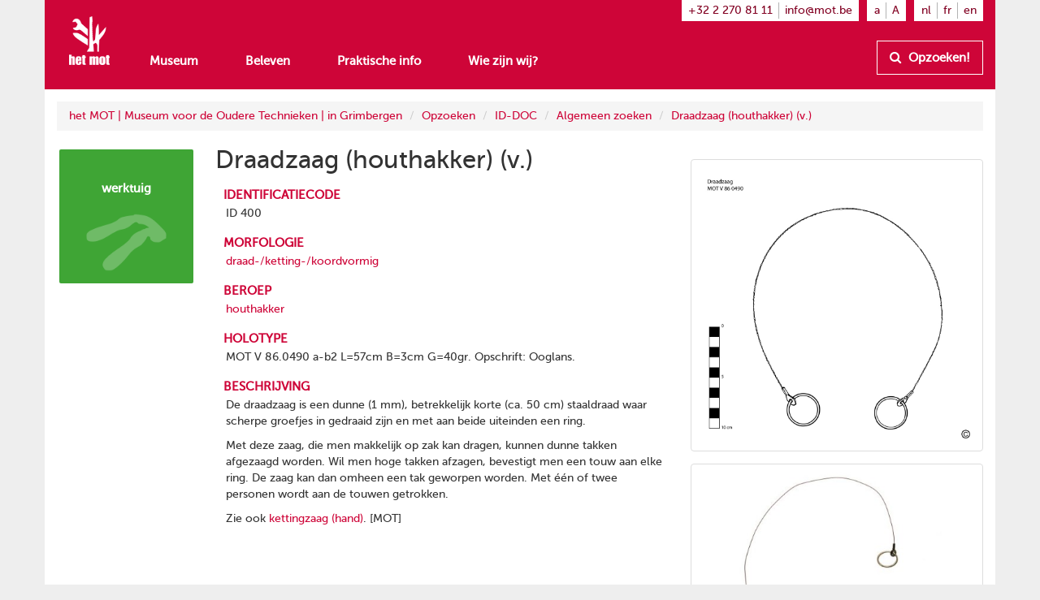

--- FILE ---
content_type: text/html
request_url: https://www.mot.be/resource/Tool/draadzaag-houthakker?lang=nl
body_size: 3882
content:
<!DOCTYPE html>
<html  about="/resource/Tool/400" vocab="http://www.mot.be/ontology/" prefix="rdf: http://www.w3.org/1999/02/22-rdf-syntax-ns# rdfa: http://www.w3.org/ns/rdfa# rdfs: http://www.w3.org/2000/01/rdf-schema# xsd: http://www.w3.org/2001/XMLSchema# meta: http://www.mot.be/ontology/meta/ mot: http://www.mot.be/ontology/" typeof="mot:Tool" lang="nl" data-template="mot-page-resource">
<head>
    
    
    


    <meta charset="UTF-8">
    <meta http-equiv="X-UA-Compatible" content="IE=edge">
    <meta name="viewport" content="width=device-width, initial-scale=1">
    <title property="rdfs:label">Draadzaag (houthakker) (v.)</title>    <meta name="description" property="meta:description" datatype="xsd:string">    <meta name="image" property="meta:image" datatype="xsd:anyURI">    <meta property="meta:created" datatype="xsd:dateTime" content="2019-11-26T15:01:04.946Z" />    <meta property="meta:creator" datatype="xsd:anyURI" content="/users/1" />    <meta property="meta:modified" datatype="xsd:dateTime" content="2024-02-02T09:09:01.539Z" />    <meta property="meta:contributor" datatype="xsd:anyURI" content="/users/1" /><meta property="meta:contributor" datatype="xsd:anyURI" content="/users/8" /><meta property="meta:contributor" datatype="xsd:anyURI" content="/users/3" />    <meta property="meta:software" datatype="xsd:string" content="mot-site-1.4.0" />    <meta property="meta:aclRead" datatype="xsd:int">    <meta property="meta:aclUpdate" datatype="xsd:int">    <meta property="meta:aclDelete" datatype="xsd:int">    <meta property="meta:aclManage" datatype="xsd:int">    <meta property="meta:sameAs" content="/w/1/index.php/IDDOCNl/00000400" datatype="xsd:anyURI" />    <meta data-property="meta:ext" />    
    <link rel="apple-touch-icon" sizes="57x57" href="/assets/mot/site/images/favicon/apple-icon-57x57.png">
    <link rel="apple-touch-icon" sizes="60x60" href="/assets/mot/site/images/favicon/apple-icon-60x60.png">
    <link rel="apple-touch-icon" sizes="72x72" href="/assets/mot/site/images/favicon/apple-icon-72x72.png">
    <link rel="apple-touch-icon" sizes="76x76" href="/assets/mot/site/images/favicon/apple-icon-76x76.png">
    <link rel="apple-touch-icon" sizes="114x114" href="/assets/mot/site/images/favicon/apple-icon-114x114.png">
    <link rel="apple-touch-icon" sizes="120x120" href="/assets/mot/site/images/favicon/apple-icon-120x120.png">
    <link rel="apple-touch-icon" sizes="144x144" href="/assets/mot/site/images/favicon/apple-icon-144x144.png">
    <link rel="apple-touch-icon" sizes="152x152" href="/assets/mot/site/images/favicon/apple-icon-152x152.png">
    <link rel="apple-touch-icon" sizes="180x180" href="/assets/mot/site/images/favicon/apple-icon-180x180.png">
    <link rel="icon" type="image/png" sizes="192x192"  href="/assets/mot/site/images/favicon/android-icon-192x192.png">
    <link rel="icon" type="image/png" sizes="32x32" href="/assets/mot/site/images/favicon/favicon-32x32.png">
    <link rel="icon" type="image/png" sizes="96x96" href="/assets/mot/site/images/favicon/favicon-96x96.png">
    <link rel="icon" type="image/png" sizes="16x16" href="/assets/mot/site/images/favicon/favicon-16x16.png">
    <link rel="manifest" href="/assets/mot/site/images/favicon/manifest.json">
    <meta name="msapplication-TileColor" content="#ffffff">
    <meta name="msapplication-TileImage" content="/assets/mot/site/images/favicon/ms-icon-144x144.png">
    <meta name="theme-color" content="#ffffff">
    


                                            <link rel="stylesheet" href="https://www.mot.be/assets/join/blocks-core.css?etag=LygHZzYQmju"><link rel="stylesheet" href="https://www.mot.be/assets/join/LygHZzM8Gpl.css?etag=LygHZzYQmju"><link rel="stylesheet" href="https://www.mot.be/assets/join/stralo-defaults.css?etag=LygHZzYQmju"><link rel="stylesheet" href="https://www.mot.be/assets/join/LygHZzshVFF.css?etag=LygHZzYQmju">    
    


                                    

<link rel="stylesheet" href="/assets/mot/site/styles/imports/mot-page-resource.scss"></head>
<body>
<div class="wrapper">
    

<mot-header-default>

    <nav class="navbar navbar-mot">
        <div class="container">
            <!-- Brand and toggle get grouped for better mobile display -->
            <div class="navbar-header">
                <button type="button" class="navbar-toggle collapsed" data-toggle="collapse" data-target="#bs-example-navbar-collapse-1">
                    <span class="sr-only">Toon menu</span>
                    <span class="icon-bar"></span>
                    <span class="icon-bar"></span>
                    <span class="icon-bar"></span>
                </button>
                <a class="navbar-brand hidden-xs" href="/"><img src="/assets/mot/site/images/MOT-logo-white.png"></a>
                <a class="navbar-brand visible-xs-inline" href="/"><img src="/assets/mot/site/images/MOT-logo-mobile-white.svg"></a>
            </div>
            <!-- Collect the nav links, forms, and other content for toggling -->
            <div class="collapse navbar-collapse" id="bs-example-navbar-collapse-1">
                <div class="upper hidden-xs">
                                        


<mot-header-language class="nav navbar-nav navbar-right languages">

    <ul>
                    <li><a href="https://www.mot.be/resource/Tool/draadzaag-houthakker?lang=nl" referrerpolicy="no-referrer">nl</a></li>
                    <li><a href="https://www.mot.be/resource/Tool/draadzaag-houthakker?lang=fr" referrerpolicy="no-referrer">fr</a></li>
                    <li><a href="https://www.mot.be/resource/Tool/draadzaag-houthakker?lang=en" referrerpolicy="no-referrer">en</a></li>
            </ul>
</mot-header-language>
                    <ul class="nav navbar-nav navbar-right font-sizes">
                        <li><a class="smaller" href="#">a</a></li>
                        <li><a class="bigger" href="#">A</a></li>
                    </ul>
                    <ul class="nav navbar-nav navbar-right contact">
                        <li><a href="tel:+3222708111">+32 2 270 81 11</a></li>
                        <li><a href="mailto:info@mot.be">info@mot.be</a></li>
                    </ul>
                </div>
                <div class="lower">
                    <div class="navbar-left">
                        


<mot-header-language class="nav navbar-nav visible-xs languages">

    <ul>
                    <li><a href="https://www.mot.be/resource/Tool/draadzaag-houthakker?lang=nl" referrerpolicy="no-referrer">nl</a></li>
                    <li><a href="https://www.mot.be/resource/Tool/draadzaag-houthakker?lang=fr" referrerpolicy="no-referrer">fr</a></li>
                    <li><a href="https://www.mot.be/resource/Tool/draadzaag-houthakker?lang=en" referrerpolicy="no-referrer">en</a></li>
            </ul>
</mot-header-language>
                        <ul class="nav navbar-nav">
                            <li><a href="/museum">Museum</a></li>
                            <li><a href="/beleven">Beleven</a></li>
                            <li><a href="/praktisch">Praktische info</a></li>
                            <li><a href="/wie-zijn-wij">Wie zijn wij?</a></li>
                            <li class="visible-xs"><a href="/opzoeken">Opzoeken!</a></li>
                        </ul>
                        <ul class="nav navbar-nav navbar-left visible-xs contact">
                            <li class="phone"><a href="tel:+3222708111">+32 2 270 81 11</a></li>
                            <li class="email"><a href="mailto:info@mot.be">info@mot.be</a></li>
                        </ul>
                    </div>
                    <div class="navbar-right hidden-xs hidden-sm">
                        <ul class="nav navbar-nav lookup">
                            <li>
                                <a class="btn btn-default" href="/opzoeken">
                                    <i class="fa fa-search"></i> Opzoeken!
                                </a>
                            </li>
                        </ul>
                    </div>
                </div>
            </div>
        </div>
    </nav>
</mot-header-default>
        <blocks-layout data-property="content">

    <div data-property="container" class="container">
            <div class="row">
                <div class="col-md-12">
                    



<blocks-breadcrumb>

    <ol class="breadcrumb">
                                                        <li><a href="/nl/">het MOT | Museum voor de Oudere Technieken | in Grimbergen</a></li>
                                    <li><a href="/nl/opzoeken">Opzoeken</a></li>
                                    <li><a href="/nl/opzoeken/iddoc">ID-DOC</a></li>
                                    <li><a href="/nl/opzoeken/iddoc/naam">Algemeen zoeken</a></li>
                                    <li><a href="/resource/Tool/draadzaag-houthakker?lang=nl">Draadzaag (houthakker) (v.)</a></li>
                                        </ol>
</blocks-breadcrumb>
                </div>
            </div>
            <div class="row">
                <div class="col-md-2">
                    



<mot-resource-square data-resource-type="mot:Tool">

    <a href="" title="">
        <span class="title">werktuig</span>
                    <img src="/assets/mot/site/images/squares/wat.png">
            </a>
</mot-resource-square>
                </div>
                <div class="col-md-6">
                    <div class="row">
                        <div class="col-md-12">
                            <blocks-text>

    <div property="text">
                                    <h1>Draadzaag (houthakker) (v.)</h1>
                                </div></blocks-text>
                        </div>
                    </div>
                    <div class="row">
                        <div class="col-md-12">
                            <blocks-fact-entry>

    <div data-property="name"> identificatiecode </div>    <div data-property="value">
                                    <div class="property inline-editor" property="mot:identifier" data-editor-options="force-inline no-toolbar" datatype="xsd:string"> ID 400 </div>
                                </div></blocks-fact-entry>
                            <blocks-fact-entry>

    <div data-property="name"> morfologie </div>    <div data-property="value">
                                    <div class="property object" typeof="mot:Morphology" resource="/resource/1469672038068400211" property="mot:morphology">
                                        <div class="main">
                                            <label>morfologische eenheid</label> 
                                            <div property="mot:morphologicalUnit" class="resource" resource="/resource/MorphologicalUnit/82"><a href="/resource/MorphologicalUnit/draadvormig?lang=nl"><span>draad-/ketting-/koordvormig</span></a> </div>
                                        </div>
                                    </div>
                                </div></blocks-fact-entry>
                            <blocks-fact-entry>

    <div data-property="name"> beroep </div>    <div data-property="value">
                                    <div class="property resource" property="mot:craft" resource="/resource/Craft/773290325140938223"> <a href="/resource/Craft/houthakker?lang=nl">houthakker</a> </div>
                                </div></blocks-fact-entry>
                            <blocks-fact-entry>

    <div data-property="name"> holotype </div>    <div data-property="value">
                                    <div class="property inline-editor" property="mot:holotype" data-editor-options="force-inline no-toolbar"> MOT V 86.0490 a-b2 L=57cm B=3cm G=40gr. Opschrift: Ooglans. </div>
                                </div></blocks-fact-entry>
                            <blocks-fact-entry>

    <div data-property="name"> beschrijving </div>    <div data-property="value">
                                    <div class="property editor" property="mot:description">
                                        <p>De draadzaag is een dunne (1 mm), betrekkelijk korte (ca. 50 cm) staaldraad waar scherpe groefjes in gedraaid zijn en met aan beide uiteinden een ring.</p>
                                        <p>Met deze zaag, die men makkelijk op zak kan dragen, kunnen dunne takken afgezaagd worden. Wil men hoge takken afzagen, bevestigt men een touw aan elke ring. De zaag kan dan omheen een tak geworpen worden. Met één of twee personen wordt aan de touwen getrokken.</p>
                                        <p>Zie ook <a href="/resource/Tool/kettingzaag-hand?lang=nl">kettingzaag (hand)</a>. [MOT]</p>
                                    </div>
                                </div></blocks-fact-entry>
                        </div>
                    </div>
                </div>
                <div class="col-md-4">
                    <blocks-image class="bordered lightbox">

    <img property="image" src="/webhdfs/v1/resource/Tool/draadzaag-houthakker/860490.jpg">    <div data-property="image-caption" data-editor-options="force-inline"></div></blocks-image>
                    <blocks-image class="bordered lightbox">

    <img property="image" src="/webhdfs/v1/resource/Tool/draadzaag-houthakker/mot-f-1309-0490.jpg">    <div data-property="image-caption" data-editor-options="force-inline"></div></blocks-image>
                </div>
            </div>
        </div></blocks-layout>    <div class="footer-push"></div>
</div>


<mot-footer-default>

    <footer>
        <div class="container">
            <div class="row sponsors">
                <div class="col-md-12">
                    <ul>
                        <li><a href="" title=""><img src="/assets/mot/site/images/erkendmuseum.png" alt=""/></a></li>
                        <li><a href="" title=""><img src="/assets/mot/site/images/vlaanderen_verbeelding_werkt.png" alt=""/></a></li>
                        <li><a href="" title=""><img src="/assets/mot/site/images/vlaams-brabant-zwart.png" alt=""/></a></li>
                        <li><a href="" title=""><img src="/assets/mot/site/images/grimbergen.png" alt=""/></a></li>
                        <p>Deze website kwam tot stand met de steun van de Provincie Vlaams-Brabant</p>
                    </ul>
                </div>
            </div>
            <div class="row copyrights">
                <div class="col-md-6 left">
                    <div class="actions">
                        <p>
                            <a href="http://eepurl.com/gBCzPn" target="_blank"><i class="fa fa-envelope"></i> Schrijf je in op de nieuwsbrief van het MOT</a>
                        </p>
                        <p>
                            Vind ons op
                            <a href="https://www.facebook.com/mot.grimbergen/" target="_blank" title="Vind ons op Facebook"><i class="fa fa-facebook-official"></i></a>
                            <a href="https://www.instagram.com/het_mot/" target="_blank" title="Vind ons op Instagram"><i class="fa fa-instagram"></i></a>
                            <a href="https://www.youtube.com/channel/UCerDGiK9yAnScNdie71giPA" target="_blank" title="Vind ons op YouTube"><i class="fa fa-youtube-play"></i></a>
                        </p>
                    </div>
                </div>
                <div class="col-md-6 right">
                    <div class="row">
                        <div class="col-md-10">
                            <p>
                                <i class="fa fa-copyright"></i> het MOT, Grimbergen
                            </p>
                            <p>
                                <a href="/privacybeleid">Privacybeleid</a>
                            </p>
                        </div>
                        <div class="col-md-2 cc">
                            <a href="https://creativecommons.org/licenses/by-nc-nd/4.0/deed.nl" target="_blank" class="hidden-xs"><img src="/assets/mot/site/images/by-nc-nd.eu.svg" alt=""></a>
                        </div>
                    </div>
                    <p>
                        <a href="https://creativecommons.org/licenses/by-nc-nd/4.0/deed.nl" target="_blank">Copyright: naamsvermelding - niet-commercieel gebruik - geen afgeleiden</a>
                    </p>
                </div>
            </div>
        </div>
    </footer>
</mot-footer-default>

<mot-foot-default class="blocks-page-ignore">

    <script src="https://www.mot.be/assets/join/00001twIcX.js?etag=LygHZzYQmju"></script><script type="application/javascript">
(function (){
    if (!window.base) window.base = {};
    var base = window.base;
    base.permissions = ['page:search:*:json-reverse','rdf:class:read:*','constant:view:*','page:read:*:non-html','user:login:*','rdf:resource:read:*','page:search:*:json','media:fs:*:open','page:search:*:results','page:search:*:sparql','page:search:*:request','page:read:*:html','page:search:*:values','messages:view:*','asset:view:*','user:logout:*','rdf:property:read:*'];
    base.role = {"name":"anon","level":2147483647,"label":"Anoniem","labelRaw":{"simpleKey":"anonymousRoleLabel","canonicalKey":"base.core.anonymousRoleLabel","value":{"nl":"Anoniem","fr":"Anonyme","en":"Anonymous"},"templateVariable":"$MESSAGES.base.core.anonymousRoleLabel"},"empty":false};
    base.role_anon = {"name":"anon","level":2147483647,"label":"Anoniem","labelRaw":{"simpleKey":"anonymousRoleLabel","canonicalKey":"base.core.anonymousRoleLabel","value":{"nl":"Anoniem","fr":"Anonyme","en":"Anonymous"},"templateVariable":"$MESSAGES.base.core.anonymousRoleLabel"},"empty":false};
    base.principal = {"name":"anonymous","id":0,"username":"anonymous","anonymous":true};
})();
</script>
<script src="https://www.mot.be/assets/join/blocks-core.js?etag=LygHZzYQmju"></script><script src="https://www.mot.be/assets/join/LygHZzKhmkt.js?etag=LygHZzYQmju"></script>            <!-- new version for GA4 -->
                    </mot-foot-default>
</body>
</html>

--- FILE ---
content_type: text/css
request_url: https://www.mot.be/assets/join/LygHZzshVFF.css?etag=LygHZzYQmju
body_size: 5271
content:
mot-header-default .navbar .upper .nav.languages ul,mot-header-default .navbar .lower .nav.languages ul{padding-left:0;margin-bottom:0;list-style:none}mot-header-default .navbar .upper .nav.languages ul:before,mot-header-default .navbar .lower .nav.languages ul:before,mot-header-default .navbar .upper .nav.languages ul:after,mot-header-default .navbar .lower .nav.languages ul:after{display:table;content:" "}mot-header-default .navbar .upper .nav.languages ul:after,mot-header-default .navbar .lower .nav.languages ul:after{clear:both}mot-header-default .navbar .upper .nav.languages ul>li,mot-header-default .navbar .lower .nav.languages ul>li{position:relative;display:block}mot-header-default .navbar .upper .nav.languages ul>li>a,mot-header-default .navbar .lower .nav.languages ul>li>a{position:relative;display:block;padding:10px 15px}mot-header-default .navbar .upper .nav.languages ul>li>a:hover,mot-header-default .navbar .lower .nav.languages ul>li>a:hover,mot-header-default .navbar .upper .nav.languages ul>li>a:focus,mot-header-default .navbar .lower .nav.languages ul>li>a:focus{text-decoration:none;background-color:#eee}mot-header-default .navbar .upper .nav.languages ul>li.disabled>a,mot-header-default .navbar .lower .nav.languages ul>li.disabled>a{color:#777}mot-header-default .navbar .upper .nav.languages ul>li.disabled>a:hover,mot-header-default .navbar .lower .nav.languages ul>li.disabled>a:hover,mot-header-default .navbar .upper .nav.languages ul>li.disabled>a:focus,mot-header-default .navbar .lower .nav.languages ul>li.disabled>a:focus{color:#777;text-decoration:none;cursor:not-allowed;background-color:rgba(0,0,0,0)}mot-header-default .navbar .upper .nav.languages ul .open>a,mot-header-default .navbar .lower .nav.languages ul .open>a{background-color:#eee;border-color:#337ab7}mot-header-default .navbar .upper .nav.languages ul .nav-divider,mot-header-default .navbar .lower .nav.languages ul .nav-divider{height:1px;margin:9px 0;overflow:hidden;background-color:#e5e5e5}mot-header-default .navbar .upper .nav.languages ul>li>a>img,mot-header-default .navbar .lower .nav.languages ul>li>a>img{max-width:none}mot-header-default .navbar .upper .nav.languages ul,mot-header-default .navbar .lower .nav.languages ul{margin:7.5px -15px}mot-header-default .navbar .upper .nav.languages ul>li>a,mot-header-default .navbar .lower .nav.languages ul>li>a{padding-top:10px;padding-bottom:10px;line-height:20px}@media(max-width:767px){mot-header-default .navbar .upper .nav.languages ul .open .dropdown-menu,mot-header-default .navbar .lower .nav.languages ul .open .dropdown-menu{position:static;float:none;width:auto;margin-top:0;background-color:rgba(0,0,0,0);border:0;box-shadow:none}mot-header-default .navbar .upper .nav.languages ul .open .dropdown-menu>li>a,mot-header-default .navbar .lower .nav.languages ul .open .dropdown-menu>li>a,mot-header-default .navbar .upper .nav.languages ul .open .dropdown-menu .dropdown-header,mot-header-default .navbar .lower .nav.languages ul .open .dropdown-menu .dropdown-header{padding:5px 15px 5px 25px}mot-header-default .navbar .upper .nav.languages ul .open .dropdown-menu>li>a,mot-header-default .navbar .lower .nav.languages ul .open .dropdown-menu>li>a{line-height:20px}mot-header-default .navbar .upper .nav.languages ul .open .dropdown-menu>li>a:hover,mot-header-default .navbar .lower .nav.languages ul .open .dropdown-menu>li>a:hover,mot-header-default .navbar .upper .nav.languages ul .open .dropdown-menu>li>a:focus,mot-header-default .navbar .lower .nav.languages ul .open .dropdown-menu>li>a:focus{background-image:none}}@media(min-width:768px){mot-header-default .navbar .upper .nav.languages ul,mot-header-default .navbar .lower .nav.languages ul{float:left;margin:0}mot-header-default .navbar .upper .nav.languages ul>li,mot-header-default .navbar .lower .nav.languages ul>li{float:left}mot-header-default .navbar .upper .nav.languages ul>li>a,mot-header-default .navbar .lower .nav.languages ul>li>a{padding-top:15px;padding-bottom:15px}}mot-header-default{height:50px !important;margin-bottom:0px}mot-header-default .navbar{-webkit-border-top-right-radius:0;-webkit-border-bottom-right-radius:0;-webkit-border-bottom-left-radius:0;-webkit-border-top-left-radius:0;-moz-border-radius-topright:0;-moz-border-radius-bottomright:0;-moz-border-radius-bottomleft:0;-moz-border-radius-topleft:0;border-top-right-radius:0;border-bottom-right-radius:0;border-bottom-left-radius:0;border-top-left-radius:0;-moz-background-clip:padding-box;-webkit-background-clip:padding-box;background-clip:padding-box;border:0;z-index:1000}mot-header-default .navbar .container{background-color:#ce0538}mot-header-default .navbar .navbar-brand{padding-top:20px !important;margin-left:0 !important;height:50px}mot-header-default .navbar .navbar-brand img{width:50px}mot-header-default .navbar .navbar-toggle .icon-bar{background-color:#fff}mot-header-default .navbar .navbar-nav{margin-top:0;margin-bottom:0;background-color:#ce0538}mot-header-default .navbar .upper .nav.account,mot-header-default .navbar .upper .nav.languages ul,mot-header-default .navbar .upper .nav.font-sizes,mot-header-default .navbar .upper .nav.contact{margin-left:10px;padding-top:.2em;padding-bottom:.2em;padding-left:.6em;padding-right:.6em;background-color:#fff}mot-header-default .navbar .upper .nav.account>li,mot-header-default .navbar .upper .nav.languages ul>li,mot-header-default .navbar .upper .nav.font-sizes>li,mot-header-default .navbar .upper .nav.contact>li{color:#333;margin:0;padding-left:.5em;padding-right:.5em;border-right:1px solid #b3b3b3}mot-header-default .navbar .upper .nav.account>li:first-child,mot-header-default .navbar .upper .nav.languages ul>li:first-child,mot-header-default .navbar .upper .nav.font-sizes>li:first-child,mot-header-default .navbar .upper .nav.contact>li:first-child{padding-left:0}mot-header-default .navbar .upper .nav.account>li:last-child,mot-header-default .navbar .upper .nav.languages ul>li:last-child,mot-header-default .navbar .upper .nav.font-sizes>li:last-child,mot-header-default .navbar .upper .nav.contact>li:last-child{padding-right:0;border-right:none}mot-header-default .navbar .upper .nav.account>li>a,mot-header-default .navbar .upper .nav.account>li>a:link,mot-header-default .navbar .upper .nav.account>li>a:focus,mot-header-default .navbar .upper .nav.account>li>a:hover,mot-header-default .navbar .upper .nav.account>li>a:visited,mot-header-default .navbar .upper .nav.account>li>a:active,mot-header-default .navbar .upper .nav.languages ul>li>a,mot-header-default .navbar .upper .nav.languages ul>li>a:link,mot-header-default .navbar .upper .nav.languages ul>li>a:focus,mot-header-default .navbar .upper .nav.languages ul>li>a:hover,mot-header-default .navbar .upper .nav.languages ul>li>a:visited,mot-header-default .navbar .upper .nav.languages ul>li>a:active,mot-header-default .navbar .upper .nav.font-sizes>li>a,mot-header-default .navbar .upper .nav.font-sizes>li>a:link,mot-header-default .navbar .upper .nav.font-sizes>li>a:focus,mot-header-default .navbar .upper .nav.font-sizes>li>a:hover,mot-header-default .navbar .upper .nav.font-sizes>li>a:visited,mot-header-default .navbar .upper .nav.font-sizes>li>a:active,mot-header-default .navbar .upper .nav.contact>li>a,mot-header-default .navbar .upper .nav.contact>li>a:link,mot-header-default .navbar .upper .nav.contact>li>a:focus,mot-header-default .navbar .upper .nav.contact>li>a:hover,mot-header-default .navbar .upper .nav.contact>li>a:visited,mot-header-default .navbar .upper .nav.contact>li>a:active{padding:0;margin:0;color:#830324;background-color:rgba(0,0,0,0) !important}mot-header-default .navbar .upper .nav.account>li .dropdown-menu .caption,mot-header-default .navbar .upper .nav.languages ul>li .dropdown-menu .caption,mot-header-default .navbar .upper .nav.font-sizes>li .dropdown-menu .caption,mot-header-default .navbar .upper .nav.contact>li .dropdown-menu .caption{font-variant:small-caps;padding:3px 20px;color:rgba(51,51,51,.5)}mot-header-default .navbar .upper .nav.account>li .dropdown-menu .divider,mot-header-default .navbar .upper .nav.languages ul>li .dropdown-menu .divider,mot-header-default .navbar .upper .nav.font-sizes>li .dropdown-menu .divider,mot-header-default .navbar .upper .nav.contact>li .dropdown-menu .divider{margin-top:3px}mot-header-default .navbar .lower{padding-top:0;margin-left:0}mot-header-default .navbar .lower .nav>li{margin-right:0;text-align:center}mot-header-default .navbar .lower .nav>li:last-child{margin-right:0}mot-header-default .navbar .lower a{color:#fff;font-size:1.1em;font-weight:600}mot-header-default .navbar .lower a:focus,mot-header-default .navbar .lower a:hover,mot-header-default .navbar .lower a:visited,mot-header-default .navbar .lower a:active{background-color:rgba(0,0,0,0) !important}mot-header-default .navbar .lower .lookup{float:none}mot-header-default .navbar .lower .lookup>li{float:right}mot-header-default .navbar .lower .lookup a{padding-top:10px;padding-bottom:10px;line-height:20px;background-color:rgba(0,0,0,0);border:1px solid #fff;color:#fff;font-weight:600}mot-header-default .navbar .lower .lookup a i{padding-right:.3em}mot-header-default .navbar .lower .contact{border-top:1px solid rgba(255,255,255,.2);margin:0}mot-header-default .navbar .lower .contact.nav>li{margin-right:1em;color:#fff;float:left;padding:.7em 0;font-size:.8em}mot-header-default .navbar .lower .contact.nav>li.email{float:right}mot-header-default .navbar .lower .contact.nav>li:last-child{margin-right:0}mot-header-default .navbar .lower .nav.languages{border-bottom:1px solid rgba(255,255,255,.2);padding-bottom:5px}mot-header-default .navbar .lower .nav.languages ul{float:right;margin:5px 25px 5px 0}mot-header-default .navbar .lower .nav.languages ul li{float:left;padding-right:10px;padding-left:10px}mot-header-default .navbar .lower .nav.languages ul li:last-child{padding-right:0;border-right:none}@media(min-width:768px){mot-header-default{height:110px !important;margin-bottom:0px}mot-header-default .navbar .navbar-brand{height:110px}mot-header-default .navbar .lower{padding-top:50px;margin-left:6em}mot-header-default .navbar .lower .nav>li{margin-right:2em;text-align:left}}blocks-breadcrumb .breadcrumb{margin-top:15px}mot-square{margin-bottom:1em}mot-square a{display:block;text-decoration:none;text-align:left}mot-square a:before{min-width:2.1em;min-height:2.1em;content:" ";display:inline-block;vertical-align:baseline;margin-right:5px;line-height:normal}mot-square a .title{display:inline-block;font-size:1.5em;line-height:normal;max-width:85%;overflow:hidden;text-overflow:ellipsis;white-space:nowrap}mot-square a .title *{margin:0;padding:0}mot-square a img,mot-square a .img{display:none}@media(min-width:992px){mot-square{position:relative;float:left;width:100%;min-height:1px;padding-right:15px;padding-left:15px;padding:0 0 100% 0;margin:1.66%;overflow:hidden;position:relative;-webkit-border-radius:2px;-moz-border-radius:2px;border-radius:2px;float:none}mot-square a{position:absolute;height:100%;width:100%;text-align:center;padding:5%}mot-square a:before{display:none}mot-square a .title{display:block;height:40%;margin-bottom:.5em;padding-top:2em;font-size:1.1em;font-weight:700;color:#fff;max-width:none;overflow:visible;text-overflow:clip;white-space:normal;-webkit-hyphens:auto;-moz-hyphens:auto;-ms-hyphens:auto;-o-hyphens:auto;hyphens:auto;word-wrap:break-word}mot-square a img,mot-square a .img{display:inline;max-width:80%}mot-square a img.fa,mot-square a .img.fa{color:#fff;font-size:4em;-moz-opacity:.25;-khtml-opacity:.25;-webkit-opacity:.25;opacity:.25;-ms-filter:"progid:DXImageTransform.Microsoft.Alpha(opacity=${opperc})";filter:"alpha(opacity=${opperc})";padding-top:.25em;display:none;max-height:50%}}mot-square.no-img a img{visibility:hidden}mot-square a:before{background-color:#ce0538}@media(min-width:992px){mot-square a{background-color:#ce0538}}mot-square.brown a:before{background-color:#8d402d !important}@media(min-width:992px){mot-square.brown a{background-color:#8d402d !important}}mot-square.blue a:before{background-color:#0094d2 !important}@media(min-width:992px){mot-square.blue a{background-color:#0094d2 !important}}mot-square.darkblue a:before{background-color:#363558 !important}@media(min-width:992px){mot-square.darkblue a{background-color:#363558 !important}}mot-square.green a:before{background-color:#3fa535 !important}@media(min-width:992px){mot-square.green a{background-color:#3fa535 !important}}mot-square.orange a:before{background-color:#f95e00 !important}@media(min-width:992px){mot-square.orange a{background-color:#f95e00 !important}}mot-square.red a:before{background-color:#ce0538 !important}@media(min-width:992px){mot-square.red a{background-color:#ce0538 !important}}mot-square.yellow a:before{background-color:#ffae00 !important}@media(min-width:992px){mot-square.yellow a{background-color:#ffae00 !important}}mot-square.white a:before,mot-square.empty a:before{background-color:rgba(0,0,0,0) !important}@media(min-width:992px){mot-square.white a,mot-square.empty a{background-color:rgba(0,0,0,0) !important}}mot-square.white a .title,mot-square.empty a .title{color:#ce0538}mot-square.white a:before{border:2px solid #ce0538}@media(min-width:992px){mot-square.white a{border:2px solid #ce0538}}mot-square.text-style-1 a .title{color:#fff;height:100%;font-size:150%;padding-top:50%}mot-resource-square{margin-bottom:1em}mot-resource-square a{display:block;text-decoration:none;text-align:left}mot-resource-square a:before{min-width:2.1em;min-height:2.1em;content:" ";display:inline-block;vertical-align:baseline;margin-right:5px;line-height:normal}mot-resource-square a .title{display:inline-block;font-size:1.5em;line-height:normal;max-width:85%;overflow:hidden;text-overflow:ellipsis;white-space:nowrap}mot-resource-square a .title *{margin:0;padding:0}mot-resource-square a img,mot-resource-square a .img{display:none}@media(min-width:992px){mot-resource-square{position:relative;float:left;width:100%;min-height:1px;padding-right:15px;padding-left:15px;padding:0 0 100% 0;margin:1.66%;overflow:hidden;position:relative;-webkit-border-radius:2px;-moz-border-radius:2px;border-radius:2px;float:none}mot-resource-square a{position:absolute;height:100%;width:100%;text-align:center;padding:5%}mot-resource-square a:before{display:none}mot-resource-square a .title{display:block;height:40%;margin-bottom:.5em;padding-top:2em;font-size:1.1em;font-weight:700;color:#fff;max-width:none;overflow:visible;text-overflow:clip;white-space:normal;-webkit-hyphens:auto;-moz-hyphens:auto;-ms-hyphens:auto;-o-hyphens:auto;hyphens:auto;word-wrap:break-word}mot-resource-square a img,mot-resource-square a .img{display:inline;max-width:80%}mot-resource-square a img.fa,mot-resource-square a .img.fa{color:#fff;font-size:4em;-moz-opacity:.25;-khtml-opacity:.25;-webkit-opacity:.25;opacity:.25;-ms-filter:"progid:DXImageTransform.Microsoft.Alpha(opacity=${opperc})";filter:"alpha(opacity=${opperc})";padding-top:.25em;display:none;max-height:50%}}mot-resource-square.no-img a img{visibility:hidden}mot-resource-square[data-resource-type="mot:Bakehouse"] a:before{background-color:#0094d2 !important}@media(min-width:992px){mot-resource-square[data-resource-type="mot:Bakehouse"] a{background-color:#0094d2 !important}}mot-resource-square[data-resource-type="mot:SmithMark"] a:before,mot-resource-square[data-resource-type="mot:Smith"] a:before,mot-resource-square[data-resource-type="mot:CollectionReference"] a:before{background-color:#363558 !important}@media(min-width:992px){mot-resource-square[data-resource-type="mot:SmithMark"] a,mot-resource-square[data-resource-type="mot:Smith"] a,mot-resource-square[data-resource-type="mot:CollectionReference"] a{background-color:#363558 !important}}mot-resource-square[data-resource-type="mot:Tool"] a:before,mot-resource-square[data-resource-type="mot:MorphologicalUnit"] a:before,mot-resource-square[data-resource-type="mot:Craft"] a:before{background-color:#3fa535 !important}@media(min-width:992px){mot-resource-square[data-resource-type="mot:Tool"] a,mot-resource-square[data-resource-type="mot:MorphologicalUnit"] a,mot-resource-square[data-resource-type="mot:Craft"] a{background-color:#3fa535 !important}}mot-resource-square[data-resource-type="mot:RCB"] a:before{background-color:#f95e00 !important}@media(min-width:992px){mot-resource-square[data-resource-type="mot:RCB"] a{background-color:#f95e00 !important}}mot-resource-square a:before{background-color:#ce0538 !important}@media(min-width:992px){mot-resource-square a{background-color:#ce0538 !important}}mot-resource-square[data-resource-type="mot:WaterWell"] a:before{background-color:#ffae00 !important}@media(min-width:992px){mot-resource-square[data-resource-type="mot:WaterWell"] a{background-color:#ffae00 !important}}blocks-text .empty{position:relative;display:inline-block;width:100%;min-height:20px;cursor:text}blocks-text .empty:before{position:absolute;top:0;left:0;content:"Klik hier en type wat tekst aub" !important;white-space:pre;filter:alpha(opacity=65);opacity:.65}blocks-text h1.red{color:#ce0538}blocks-text h2.red{color:#ce0538}blocks-text h3.red{color:#ce0538}blocks-text .btn-mot-red a{display:inline-block;color:#ce0538;font-weight:600;padding:10px 20px;border:3px solid #ce0538;text-decoration:none;margin-bottom:4px}blocks-text .btn-mot-red a:hover{color:#ce0538}body blocks-fact-entry:has([data-property=value]>.editor.empty),body blocks-fact-entry:has([data-property=value]>.inline-editor.empty),body blocks-fact-entry:has([data-property=value]>.immutable:not([content])),body blocks-fact-entry:has([data-property=value]>.immutable[content=""]),body blocks-fact-entry:has([data-property=value]>.enum:not([content])),body blocks-fact-entry:has([data-property=value]>.enum[content=""]),body blocks-fact-entry:has([data-property=value]>.boolean:not([content])),body blocks-fact-entry:has([data-property=value]>.boolean[content=""]),body blocks-fact-entry:has([data-property=value]>.color:not([content])),body blocks-fact-entry:has([data-property=value]>.color[content=""]),body blocks-fact-entry:has([data-property=value]>.date:not([content])),body blocks-fact-entry:has([data-property=value]>.date[content=""]),body blocks-fact-entry:has([data-property=value]>.time:not([content])),body blocks-fact-entry:has([data-property=value]>.time[content=""]),body blocks-fact-entry:has([data-property=value]>.datetime:not([content])),body blocks-fact-entry:has([data-property=value]>.datetime[content=""]),body blocks-fact-entry:has([data-property=value]>.duration:not([content])),body blocks-fact-entry:has([data-property=value]>.duration[content=""]),body blocks-fact-entry:has([data-property=value]>.timecode:not([content])),body blocks-fact-entry:has([data-property=value]>.timecode[content=""]),body blocks-fact-entry:has([data-property=value]>.number:not([content])),body blocks-fact-entry:has([data-property=value]>.number[content=""]),body blocks-fact-entry:has([data-property=value]>.uri:not([resource])),body blocks-fact-entry:has([data-property=value]>.uri[resource=""]),body blocks-fact-entry:has([data-property=value]>.resource:not([resource])),body blocks-fact-entry:has([data-property=value]>.resource[resource=""]),body blocks-fact-entry:has([data-property=value]>.list:not([rel])),body blocks-fact-entry:has([data-property=value]>.list[rel=""]),body blocks-fact-entry:has([data-property=value]>.object.empty),body blocks-fact-entry:has([data-property=value]>.property:not([property]):not([rel])),body blocks-fact-entry:has([data-property=value]>.property[property=""]),body blocks-fact-entry:has([data-property=value]>.property[rel=""]){display:block;visibility:visible;-moz-opacity:.36;-khtml-opacity:.36;-webkit-opacity:.36;opacity:.36;-ms-filter:"progid:DXImageTransform.Microsoft.Alpha(opacity=${opperc})";filter:"alpha(opacity=${opperc})"}body blocks-fact-entry:has([data-property=value]>.list){display:block;visibility:visible;-moz-opacity:.36;-khtml-opacity:.36;-webkit-opacity:.36;opacity:.36;-ms-filter:"progid:DXImageTransform.Microsoft.Alpha(opacity=${opperc})";filter:"alpha(opacity=${opperc})"}body blocks-fact-entry:has([data-property=value]>.list>span){display:block;visibility:visible;-moz-opacity:1;-khtml-opacity:1;-webkit-opacity:1;opacity:1;-ms-filter:"progid:DXImageTransform.Microsoft.Alpha(opacity=${opperc})";filter:"alpha(opacity=${opperc})"}body.blocks-edit-mode blocks-fact-entry:has([data-property=value]>.editor.empty),body.blocks-edit-mode blocks-fact-entry:has([data-property=value]>.inline-editor.empty),body.blocks-edit-mode blocks-fact-entry:has([data-property=value]>.immutable:not([content])),body.blocks-edit-mode blocks-fact-entry:has([data-property=value]>.immutable[content=""]),body.blocks-edit-mode blocks-fact-entry:has([data-property=value]>.enum:not([content])),body.blocks-edit-mode blocks-fact-entry:has([data-property=value]>.enum[content=""]),body.blocks-edit-mode blocks-fact-entry:has([data-property=value]>.boolean:not([content])),body.blocks-edit-mode blocks-fact-entry:has([data-property=value]>.boolean[content=""]),body.blocks-edit-mode blocks-fact-entry:has([data-property=value]>.color:not([content])),body.blocks-edit-mode blocks-fact-entry:has([data-property=value]>.color[content=""]),body.blocks-edit-mode blocks-fact-entry:has([data-property=value]>.date:not([content])),body.blocks-edit-mode blocks-fact-entry:has([data-property=value]>.date[content=""]),body.blocks-edit-mode blocks-fact-entry:has([data-property=value]>.time:not([content])),body.blocks-edit-mode blocks-fact-entry:has([data-property=value]>.time[content=""]),body.blocks-edit-mode blocks-fact-entry:has([data-property=value]>.datetime:not([content])),body.blocks-edit-mode blocks-fact-entry:has([data-property=value]>.datetime[content=""]),body.blocks-edit-mode blocks-fact-entry:has([data-property=value]>.duration:not([content])),body.blocks-edit-mode blocks-fact-entry:has([data-property=value]>.duration[content=""]),body.blocks-edit-mode blocks-fact-entry:has([data-property=value]>.timecode:not([content])),body.blocks-edit-mode blocks-fact-entry:has([data-property=value]>.timecode[content=""]),body.blocks-edit-mode blocks-fact-entry:has([data-property=value]>.number:not([content])),body.blocks-edit-mode blocks-fact-entry:has([data-property=value]>.number[content=""]),body.blocks-edit-mode blocks-fact-entry:has([data-property=value]>.uri:not([resource])),body.blocks-edit-mode blocks-fact-entry:has([data-property=value]>.uri[resource=""]),body.blocks-edit-mode blocks-fact-entry:has([data-property=value]>.resource:not([resource])),body.blocks-edit-mode blocks-fact-entry:has([data-property=value]>.resource[resource=""]),body.blocks-edit-mode blocks-fact-entry:has([data-property=value]>.list:not([rel])),body.blocks-edit-mode blocks-fact-entry:has([data-property=value]>.list[rel=""]),body.blocks-edit-mode blocks-fact-entry:has([data-property=value]>.object.empty),body.blocks-edit-mode blocks-fact-entry:has([data-property=value]>.property:not([property]):not([rel])),body.blocks-edit-mode blocks-fact-entry:has([data-property=value]>.property[property=""]),body.blocks-edit-mode blocks-fact-entry:has([data-property=value]>.property[rel=""]){display:block;visibility:visible;-moz-opacity:.36;-khtml-opacity:.36;-webkit-opacity:.36;opacity:.36;-ms-filter:"progid:DXImageTransform.Microsoft.Alpha(opacity=${opperc})";filter:"alpha(opacity=${opperc})"}body.blocks-edit-mode blocks-fact-entry:has([data-property=value]>.list){display:block;visibility:visible;-moz-opacity:.36;-khtml-opacity:.36;-webkit-opacity:.36;opacity:.36;-ms-filter:"progid:DXImageTransform.Microsoft.Alpha(opacity=${opperc})";filter:"alpha(opacity=${opperc})"}body.blocks-edit-mode blocks-fact-entry:has([data-property=value]>.list>span){display:block;visibility:visible;-moz-opacity:1;-khtml-opacity:1;-webkit-opacity:1;opacity:1;-ms-filter:"progid:DXImageTransform.Microsoft.Alpha(opacity=${opperc})";filter:"alpha(opacity=${opperc})"}blocks-fact-entry{margin-right:-15px;margin-left:-15px;margin-top:15px;margin-bottom:0}blocks-fact-entry:before,blocks-fact-entry:after{display:table;content:" "}blocks-fact-entry:after{clear:both}blocks-fact-entry:before,blocks-fact-entry:after{display:table;content:" "}blocks-fact-entry:after{clear:both}blocks-fact-entry:first-of-type{margin-top:5px}blocks-fact-entry:last-of-type{margin-bottom:15px}blocks-fact-entry [property=name],blocks-fact-entry [data-property=name]{position:relative;min-height:1px;padding-right:15px;padding-left:15px;margin-bottom:5px;font-weight:bold;text-transform:uppercase;font-size:85%}@media(min-width:992px){blocks-fact-entry [property=name],blocks-fact-entry [data-property=name]{float:left;width:33.3333333333%}}@media(min-width:992px){blocks-fact-entry [property=name],blocks-fact-entry [data-property=name]{margin-bottom:0}}blocks-fact-entry [property=name] p:last-child,blocks-fact-entry [data-property=name] p:last-child{margin-bottom:0}blocks-fact-entry [property=value],blocks-fact-entry [data-property=value]{position:relative;min-height:1px;padding-right:15px;padding-left:15px}@media(min-width:992px){blocks-fact-entry [property=value],blocks-fact-entry [data-property=value]{float:left;width:66.6666666667%}}blocks-fact-entry [property=value] p:last-child,blocks-fact-entry [data-property=value] p:last-child{margin-bottom:0}blocks-fact-entry [property=value] .boolean[content=false] .value,blocks-fact-entry [data-property=value] .boolean[content=false] .value{display:inline-block;font:normal normal normal 14px/1 FontAwesome;font-size:inherit;text-rendering:auto;-webkit-font-smoothing:antialiased;-moz-osx-font-smoothing:grayscale}blocks-fact-entry [property=value] .boolean[content=false] .value:before,blocks-fact-entry [data-property=value] .boolean[content=false] .value:before{content:""}blocks-fact-entry [property=value] .boolean[content=true] .value,blocks-fact-entry [data-property=value] .boolean[content=true] .value{display:inline-block;font:normal normal normal 14px/1 FontAwesome;font-size:inherit;text-rendering:auto;-webkit-font-smoothing:antialiased;-moz-osx-font-smoothing:grayscale}blocks-fact-entry [property=value] .boolean[content=true] .value:before,blocks-fact-entry [data-property=value] .boolean[content=true] .value:before{content:""}blocks-fact-entry [property=value] .editor,blocks-fact-entry [property=value] .inline-editor,blocks-fact-entry [data-property=value] .editor,blocks-fact-entry [data-property=value] .inline-editor{max-height:20em;overflow-y:auto}blocks-fact-entry [property=value] .editor.empty,blocks-fact-entry [property=value] .inline-editor.empty,blocks-fact-entry [data-property=value] .editor.empty,blocks-fact-entry [data-property=value] .inline-editor.empty{position:relative;display:inline-block;width:100%;min-height:20px;cursor:text}blocks-fact-entry [property=value] .editor.empty:before,blocks-fact-entry [property=value] .inline-editor.empty:before,blocks-fact-entry [data-property=value] .editor.empty:before,blocks-fact-entry [data-property=value] .inline-editor.empty:before{position:absolute;top:0;left:0;content:"Click here and type some text, please" !important;white-space:pre;filter:alpha(opacity=100);opacity:1}blocks-fact-entry [property=value] .color-swatch,blocks-fact-entry [data-property=value] .color-swatch{width:12px;height:12px;border:1px solid #f0f0f0;line-height:100%;margin:5px auto 5px 0}blocks-fact-entry [property=value] .timezone,blocks-fact-entry [data-property=value] .timezone{font-size:.8em;padding-left:.5em}blocks-fact-entry [property=value] .resource a,blocks-fact-entry [data-property=value] .resource a{display:inline-block}blocks-fact-entry [property=value] .resource a img,blocks-fact-entry [data-property=value] .resource a img{max-width:100%}blocks-fact-entry [property=value] .list>*:before,blocks-fact-entry [data-property=value] .list>*:before{content:", "}blocks-fact-entry [property=value] .list>*:first-child:before,blocks-fact-entry [data-property=value] .list>*:first-child:before{content:"";margin-left:0}blocks-fact-entry [property=value] .object>*,blocks-fact-entry [data-property=value] .object>*{margin-bottom:5px}blocks-fact-entry [property=value] .object>*:last-child,blocks-fact-entry [data-property=value] .object>*:last-child{margin-bottom:0}blocks-fact-entry [property=value] .object>* label,blocks-fact-entry [data-property=value] .object>* label{margin-bottom:0;font-weight:normal}blocks-fact-entry [property=value] .object>*:not(.main):not(:first-child),blocks-fact-entry [data-property=value] .object>*:not(.main):not(:first-child){-moz-opacity:.8;-khtml-opacity:.8;-webkit-opacity:.8;opacity:.8;-ms-filter:"progid:DXImageTransform.Microsoft.Alpha(opacity=${opperc})";filter:"alpha(opacity=${opperc})";margin-left:5px}blocks-fact-entry [property=value] .object>*:not(.main) label,blocks-fact-entry [data-property=value] .object>*:not(.main) label{float:left}blocks-fact-entry [property=value] .object>*:not(.main) label:after,blocks-fact-entry [data-property=value] .object>*:not(.main) label:after{content:":";margin-right:5px}blocks-fact-entry [property=value] .object>*.main label,blocks-fact-entry [data-property=value] .object>*.main label{display:none}blocks-fact-entry [property=value] .object>*>.editor.empty,blocks-fact-entry [property=value] .object>* .inline-editor.empty,blocks-fact-entry [data-property=value] .object>*>.editor.empty,blocks-fact-entry [data-property=value] .object>* .inline-editor.empty{position:relative;display:inline-block;width:100%;min-height:20px;cursor:text;display:block;width:auto}blocks-fact-entry [property=value] .object>*>.editor.empty:before,blocks-fact-entry [property=value] .object>* .inline-editor.empty:before,blocks-fact-entry [data-property=value] .object>*>.editor.empty:before,blocks-fact-entry [data-property=value] .object>* .inline-editor.empty:before{position:absolute;top:0;left:0;content:"Click here and type some text, please" !important;white-space:pre;filter:alpha(opacity=65);opacity:.65}@media(min-width:992px){blocks-fact-entry.double{margin-top:7px}blocks-fact-entry.double [data-property=name]{opacity:.3}}blocks-fact-entry.show-more{margin-top:10px}@media(max-width:992px){blocks-fact-entry.show-more [data-property=name]{display:none}}blocks-fact-entry{padding-left:10px}blocks-fact-entry [data-property=name]{font-variant:small-caps;color:#ce0538;font-size:1.1em;margin-bottom:2px;width:100%}blocks-fact-entry [data-property=value]{margin-left:3px;width:100%}blocks-fact-entry [typeof="mot:Morphology"]>*:not(.main){display:none}blocks-fact-entry [typeof="mot:Morphology"]>.main{margin-bottom:0}blocks-fact-entry.double{margin-top:0px}blocks-fact-entry.double [data-property=name]{display:none}@media all{.featherlight{display:none;position:fixed;top:0;right:0;bottom:0;left:0;z-index:2147483647;text-align:center;white-space:nowrap;cursor:pointer;background:#333;background:rgba(0, 0, 0, 0);}.featherlight:last-of-type{background:rgba(0, 0, 0, 0.8);}.featherlight:before{content:'';display:inline-block;height:100%;vertical-align:middle;margin-right:-0.25em;}.featherlight .featherlight-content{position:relative;text-align:left;vertical-align:middle;display:inline-block;overflow:auto;padding:25px 25px 0;border-bottom:25px solid transparent;min-width:30%;margin-left:5%;margin-right:5%;max-height:95%;background:#fff;cursor:auto;white-space:normal;}.featherlight .featherlight-inner{display:block;}.featherlight .featherlight-close-icon{position:absolute;z-index:9999;top:0;right:0;line-height:25px;width:25px;cursor:pointer;text-align:center;font-family:Arial, sans-serif;background:#fff;background:rgba(255, 255, 255, 0.3);color:#000;}.featherlight .featherlight-image{width:100%;}.featherlight-iframe .featherlight-content{border-bottom:0;padding:0;}.featherlight iframe{border:none;}}@media only screen and (max-width:1024px){.featherlight .featherlight-content{margin-left:10px;margin-right:10px;max-height:98%;padding:10px 10px 0;border-bottom:10px solid transparent;}}@media all{.featherlight-next, .featherlight-previous{display:block;position:absolute;top:25px;right:25px;bottom:0;left:80%;cursor:pointer;-webkit-touch-callout:none;-webkit-user-select:none;-khtml-user-select:none;-moz-user-select:none;-ms-user-select:none;user-select:none;background:rgba(0,0,0,0);}.featherlight-previous{left:25px;right:80%;}.featherlight-next:hover, .featherlight-previous:hover{background:rgba(255,255,255,0.25);}.featherlight-next span, .featherlight-previous span{display:none;position:absolute;top:50%;left:5%;width:82%;text-align:center;font-size:80px;line-height:80px;margin-top:-40px;text-shadow:0px 0px 5px #fff;color:#fff;font-style:normal;font-weight:normal;}.featherlight-next span{right:5%;left:auto;}.featherlight-next:hover span, .featherlight-previous:hover span{display:inline-block;}.featherlight-loading .featherlight-previous, .featherlight-loading .featherlight-next{display:none;}}@media only screen and (max-device-width:1024px){.featherlight-next:hover, .featherlight-previous:hover{background:none;}.featherlight-next span, .featherlight-previous span{display:block;}}@media only screen and (max-width:1024px){.featherlight-next, .featherlight-previous{top:10px;right:10px;left:85%;}.featherlight-previous{left:10px;right:85%;}.featherlight-next span, .featherlight-previous span{margin-top:-30px;font-size:40px;}}.featherlight .featherlight-content{border:0;padding:20px 20px 0 !important;border-bottom:20px solid rgba(0,0,0,0) !important}.featherlight .featherlight-content .featherlight-image{max-width:100%}.featherlight .featherlight-content .featherlight-previous,.featherlight .featherlight-content .featherlight-next{top:20px}@media(min-width:992px){.featherlight .featherlight-content .featherlight-previous,.featherlight .featherlight-content .featherlight-next{-moz-opacity:0;-khtml-opacity:0;-webkit-opacity:0;opacity:0;-ms-filter:"progid:DXImageTransform.Microsoft.Alpha(opacity=${opperc})";filter:"alpha(opacity=${opperc})"}.featherlight .featherlight-content .featherlight-previous:hover,.featherlight .featherlight-content .featherlight-next:hover{-moz-opacity:1;-khtml-opacity:1;-webkit-opacity:1;opacity:1;-ms-filter:"progid:DXImageTransform.Microsoft.Alpha(opacity=${opperc})";filter:"alpha(opacity=${opperc})";-webkit-transition:all .2s ease-out;-moz-transition:all .2s ease-out;-o-transition:all .2s ease-out;transition:all .2s ease-out}.featherlight .featherlight-content .featherlight-previous.featherlight-previous:hover,.featherlight .featherlight-content .featherlight-next.featherlight-previous:hover{background:linear-gradient(90deg, rgba(0, 0, 0, 0.1) 0%, rgba(0, 0, 0, 0) 100%)}.featherlight .featherlight-content .featherlight-previous.featherlight-next:hover,.featherlight .featherlight-content .featherlight-next.featherlight-next:hover{background:linear-gradient(-90deg, rgba(0, 0, 0, 0.1) 0%, rgba(0, 0, 0, 0) 100%)}}@media(max-width:991px){.featherlight .featherlight-content .featherlight-previous.featherlight-previous,.featherlight .featherlight-content .featherlight-previous.featherlight-previous:hover,.featherlight .featherlight-content .featherlight-next.featherlight-previous,.featherlight .featherlight-content .featherlight-next.featherlight-previous:hover{background:linear-gradient(90deg, rgba(0, 0, 0, 0.1) 0%, rgba(0, 0, 0, 0) 100%)}.featherlight .featherlight-content .featherlight-previous.featherlight-next,.featherlight .featherlight-content .featherlight-previous.featherlight-next:hover,.featherlight .featherlight-content .featherlight-next.featherlight-next,.featherlight .featherlight-content .featherlight-next.featherlight-next:hover{background:linear-gradient(-90deg, rgba(0, 0, 0, 0.1) 0%, rgba(0, 0, 0, 0) 100%)}}.featherlight .featherlight-content .featherlight-previous span,.featherlight .featherlight-content .featherlight-next span{display:none}.featherlight .featherlight-content .featherlight-previous:before,.featherlight .featherlight-content .featherlight-next:before{position:absolute;top:50%;font-size:5em;margin-top:-0.5em;width:100%;text-align:center;color:#fff}.featherlight .featherlight-content .featherlight-previous.featherlight-previous,.featherlight .featherlight-content .featherlight-next.featherlight-previous{left:20px;display:inline-block;font:normal normal normal 14px/1 FontAwesome;font-size:inherit;text-rendering:auto;-webkit-font-smoothing:antialiased;-moz-osx-font-smoothing:grayscale}.featherlight .featherlight-content .featherlight-previous.featherlight-previous:before,.featherlight .featherlight-content .featherlight-next.featherlight-previous:before{content:""}.featherlight .featherlight-content .featherlight-previous.featherlight-next,.featherlight .featherlight-content .featherlight-next.featherlight-next{right:20px;display:inline-block;font:normal normal normal 14px/1 FontAwesome;font-size:inherit;text-rendering:auto;-webkit-font-smoothing:antialiased;-moz-osx-font-smoothing:grayscale}.featherlight .featherlight-content .featherlight-previous.featherlight-next:before,.featherlight .featherlight-content .featherlight-next.featherlight-next:before{content:""}@media(min-width:992px){.featherlight .featherlight-content .featherlight-previous:hover:before,.featherlight .featherlight-content .featherlight-next:hover:before{-moz-opacity:1;-khtml-opacity:1;-webkit-opacity:1;opacity:1;-ms-filter:"progid:DXImageTransform.Microsoft.Alpha(opacity=${opperc})";filter:"alpha(opacity=${opperc})"}}.featherlight .featherlight-close-icon{line-height:20px !important;width:20px !important;top:2px;right:2px}blocks-image{overflow:hidden}blocks-image img{display:block}blocks-image img{max-width:100%;height:auto}blocks-image.fit-width img{max-width:none;width:100%;height:auto}blocks-image.fit-height{height:100%}blocks-image.fit-height img{max-width:none;width:auto;height:100%}blocks-image.fit-both{height:100%}blocks-image.fit-both img{max-width:none;width:100%;height:100%}blocks-image.fit-cover{height:100%}blocks-image.fit-cover img{max-width:none;width:auto;height:auto;min-width:100%;min-height:100%}blocks-image>[property=image-caption],blocks-image>[data-property=image-caption]{font-style:italic;font-size:90%;filter:alpha(opacity=70);opacity:.7;margin-top:.5em;margin-left:.3em}blocks-image>[property=image-caption].empty,blocks-image>[data-property=image-caption].empty{position:relative;display:inline-block;width:100%;min-height:20px;cursor:text}blocks-image>[property=image-caption].empty:before,blocks-image>[data-property=image-caption].empty:before{position:absolute;top:0;left:0;content:"Klik hier en type wat tekst aub" !important;white-space:pre;filter:alpha(opacity=65);opacity:.65}blocks-image>[property=image-caption]:empty:not(.empty),blocks-image>[data-property=image-caption]:empty:not(.empty){display:none}blocks-image>[property=image-caption] p:last-child,blocks-image>[data-property=image-caption] p:last-child{margin-bottom:0}blocks-image>[property=image-caption] p:last-child:empty,blocks-image>[data-property=image-caption] p:last-child:empty{margin-top:-10px}blocks-image img{margin-left:0}blocks-image.pos-center img{margin-left:50%;-webkit-transform:translateX(-50%);-moz-transform:translateX(-50%);-o-transform:translateX(-50%);-ms-transform:translateX(-50%);transform:translateX(-50%)}blocks-image.pos-right img{margin-left:100%;-webkit-transform:translateX(-100%);-moz-transform:translateX(-100%);-o-transform:translateX(-100%);-ms-transform:translateX(-100%);transform:translateX(-100%)}blocks-image.lightbox img{cursor:pointer}blocks-image{margin-top:15px}blocks-image.rounded img{display:block;-webkit-border-radius:100%;-moz-border-radius:100%;border-radius:100%;height:auto;margin:0 auto 0 auto}@media(min-width:992px){blocks-image{margin-bottom:0}}html,body{height:100%}mot-footer-default{height:403px;margin-top:10px}mot-footer-default footer .sponsors{background-color:#fafafa;border-top:1px solid #eee;text-align:center;padding:30px 0 10px 0}mot-footer-default footer .sponsors img{-moz-opacity:.6;-khtml-opacity:.6;-webkit-opacity:.6;opacity:.6;-ms-filter:"progid:DXImageTransform.Microsoft.Alpha(opacity=${opperc})";filter:"alpha(opacity=${opperc})"}mot-footer-default footer .sponsors img[src*=grimbergen]{-moz-opacity:.8;-khtml-opacity:.8;-webkit-opacity:.8;opacity:.8;-ms-filter:"progid:DXImageTransform.Microsoft.Alpha(opacity=${opperc})";filter:"alpha(opacity=${opperc})"}mot-footer-default footer .sponsors ul{padding-left:0}mot-footer-default footer .sponsors li{display:inline-block;margin:0 0 30px 30px}mot-footer-default footer .sponsors li:first-child{margin-left:0}mot-footer-default footer .sponsors p{display:block;color:#bebebe}mot-footer-default footer .copyrights{background-color:#ce0538;padding:12px 0 13px 0;color:#fff;font-size:.8em}mot-footer-default footer .copyrights a{color:#fff;text-decoration:none}mot-footer-default footer .copyrights .left,mot-footer-default footer .copyrights .right{text-align:center;margin-top:13px}mot-footer-default footer .copyrights .left:before,mot-footer-default footer .copyrights .left:after{display:table;content:" "}mot-footer-default footer .copyrights .left:after{clear:both}mot-footer-default footer .copyrights .left .actions .fa{font-size:1.25em;padding-right:2px}mot-footer-default footer .copyrights .right .cc{padding-left:0}mot-footer-default footer .copyrights .right .cc img{width:100%;padding-top:5px;vertical-align:bottom;max-width:88px}@media(min-width:768px){mot-footer-default{height:253px;margin-top:15px}mot-footer-default footer .sponsors ul{padding-left:inherit}mot-footer-default footer .copyrights .left,mot-footer-default footer .copyrights .right{margin-top:0}mot-footer-default footer .copyrights .left p,mot-footer-default footer .copyrights .right p{margin-top:3px;margin-bottom:0}mot-footer-default footer .copyrights .left{text-align:left;margin-bottom:0}mot-footer-default footer .copyrights .left .cc,mot-footer-default footer .copyrights .left .actions{float:left}mot-footer-default footer .copyrights .left .cc p,mot-footer-default footer .copyrights .left .actions p{margin-top:10px}mot-footer-default footer .copyrights .right{text-align:right}}